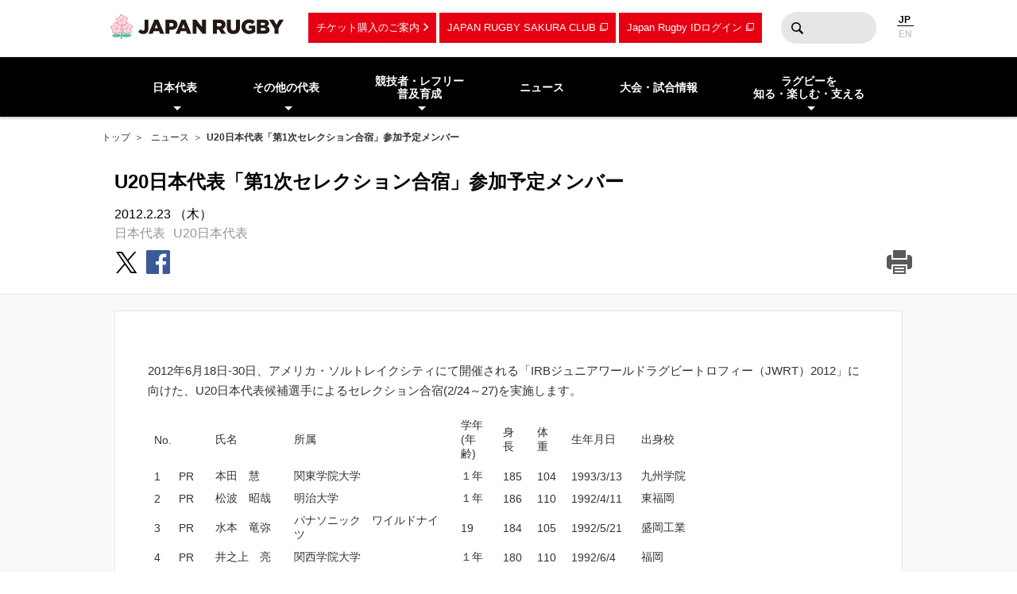

--- FILE ---
content_type: text/html; charset=UTF-8
request_url: https://www.rugby-japan.jp/news/2987
body_size: 10631
content:
<!DOCTYPE html>
<html lang="ja">
<head>
<meta charset="utf-8">
<meta http-equiv="X-UA-Compatible" content="IE=edge">
<title>U20日本代表「第1次セレクション合宿」参加予定メンバー｜日本ラグビーフットボール協会</title>
<meta name="viewport" content="width=device-width, initial-scale=1">
<meta name="description" content="ラグビーを世界一楽しもう！ラグビー日本代表のニュース・試合日程・結果およびイベント情報など最新情報が満載。ラグビーの普及・育成に関する情報やルール・観戦ガイド、デジタルアーカイブなど、ラグビーのあらゆる情報をお届けします。（公財）日本ラグビーフットボール協会の公式サイトです。">
<meta name="keywords" content="U20日本代表「第1次セレクション合宿」参加予定メンバー,ニュース,速報,日本ラグビーフットボール協会,JRFU,ラグビー">
<meta name="author" content="JRFU">
<meta name="copyright" content="Japan Rugby Football Union.">
<meta name="twitter:card" content="summary_large_image" />
<meta name="twitter:site" content="@JRFUMedia" />
<meta property="og:url" content="https://www.rugby-japan.jp/news/2987">
<meta property="og:type" content="article">
<meta property="og:title" content="U20日本代表「第1次セレクション合宿」参加予定メンバー｜日本ラグビーフットボール協会">
<meta property="og:description" content="ラグビーを世界一楽しもう！ラグビー日本代表のニュース・試合日程・結果およびイベント情報など最新情報が満載。ラグビーの普及・育成に関する情報やルール・観戦ガイド、デジタルアーカイブなど、ラグビーのあらゆる情報をお届けします。（公財）日本ラグビーフットボール協会の公式サイトです。">
<meta property="og:image" content="https://rugby-japan.s3.ap-northeast-1.amazonaws.com/image/site_info/145007_1000x525.png">
<meta property="og:locale" content="ja_JP" />
<meta name="google-site-verification" content="0HE66cwEPaZJGKRGbJ4MMAmvMLFa5WeIZSXgFy3dafE" />
<link rel="dns-prefetch" href="https://s3-ap-northeast-1.amazonaws.com">
<link rel="icon" href="https://s3.ap-northeast-1.amazonaws.com/rugby-japan/assets/img/favicon.ico">
<link rel="apple-touch-icon" href="https://s3.ap-northeast-1.amazonaws.com/rugby-japan/assets/img/apple-touch-icon.png" sizes="180x180">
<link rel="stylesheet" href="https://s3.ap-northeast-1.amazonaws.com/rugby-japan/assets/css/main-cdb401f97d334e8b6e6b.css">
<link rel="canonical" href="https://www.rugby-japan.jp/news/2987" />
<link rel="stylesheet" href="https://rugby-japan.s3.ap-northeast-1.amazonaws.com/static-assets/froala-ex-assets/custom-article-style.css">
<!-- Google Tag Manager -->
<script>(function(w,d,s,l,i){w[l]=w[l]||[];w[l].push({'gtm.start':
new Date().getTime(),event:'gtm.js'});var f=d.getElementsByTagName(s)[0],
j=d.createElement(s),dl=l!='dataLayer'?'&l='+l:'';j.async=true;j.src=
'https://www.googletagmanager.com/gtm.js?id='+i+dl;f.parentNode.insertBefore(j,f);
})(window,document,'script','dataLayer','GTM-5D6TC7J');</script>
<!-- End Google Tag Manager -->
</head>
<body><!-- Google Tag Manager (noscript) -->
<noscript><iframe src="https://www.googletagmanager.com/ns.html?id=GTM-5D6TC7J"
height="0" width="0" style="display:none;visibility:hidden"></iframe></noscript>
<!-- End Google Tag Manager (noscript) -->
<nav class="drawer-nav pc-ariahidden" aria-label="グローバルナビゲーション" id="js-drawer-nav">
   <div class="wrap">
    <figure class="site-title">
    <a href="/" class="sitelogo" title="JRFU 公益財団法人日本ラグビーフットボール協会">
    </a>
    </figure>
    <div class="close-button" aria-hidden="true"><i></i></div>
    </div>
    <div class="scroll">
    <div class="sub-nav">
    <ul class="language" role="menu">
        <li role="presentation"><span role="menuitemradio" aria-checked="true">JAPANESE</span></li>
        <li role="presentation"><a href="http://en.rugby-japan.jp/" role="menuitemradio" aria-checked="false">ENGLISH</a></li>
    </ul>
    </div>
    <div class="category-list -primary">
    <ul class="list" role="menu">
        <li role="presentation">
            <em class="subon" role="menuitem" aria-haspopup="true" aria-owns="drawermenu-japan">日本代表</em>
            <ul class="sublist" role="menu" id="drawermenu-japan">
                <li role="presentation"><a href="/japan/" role="menuitem">男子日本代表</a></li>
                <li role="presentation"><a href="/japan-womens/" role="menuitem">女子日本代表</a></li>
                <li role="presentation"><a href="/sevens/" role="menuitem">男子セブンズ日本代表</a></li>
                <li role="presentation"><a href="/sevens-womens/" role="menuitem">女子セブンズ日本代表</a></li>
            </ul>
        </li>
        <li role="presentation">
            <em class="subon" role="menuitem" aria-haspopup="true" aria-owns="drawermenu-others">その他の代表</em>
            <ul class="sublist" role="menu" id="drawermenu-others">
                <li role="presentation"><a href="/junior-japan/" role="menuitem">JAPAN XV</a></li>
                <li role="presentation"><a href="/u23/" role="menuitem">U23</a></li>
                <li role="presentation"><a href="/u20/" role="menuitem">U20</a></li>
                <li role="presentation"><a href="/u18/" role="menuitem">高校</a></li>
                <li role="presentation"><a href="/u17/" role="menuitem">U17</a></li>
                <li role="presentation"><a href="/academy/" role="menuitem">アカデミー</a></li>
            </ul>
        </li>
    </ul>
    </div>
    <div class="category-list -tertiary">
    <ul class="list" role="menu">
        <li role="presentation">
            <em class="subon" role="menuitem" aria-haspopup="true" aria-owns="drawermenu-future">
                競技者・レフリー・普及育成
            </em>
            <ul class="sublist" role="menu" id="drawermenu-future">
                <li role="presentation"><a href="/future/corevalues" role="menuitem">ラグビー憲章（5つのコアバリュー）</a></li>
                <li role="presentation"><a href="https://www.jrfuplayerwelfare.com/" role="menuitem" target="_blank" rel="noopener">安全対策</a></li>
                <li role="presentation"><a href="/RugbyFamilyGuide/mini/" role="menuitem" target="_blank" rel="noopener">小学生</a></li>
                <li role="presentation"><a href="/RugbyFamilyGuide/junior/" role="menuitem" target="_blank" rel="noopener">中学生</a></li>
                <li role="presentation"><a href="/RugbyFamilyGuide/high-school/" role="menuitem" target="_blank" rel="noopener">高校生</a></li>
                <li role="presentation"><a href="/RugbyFamilyGuide/womens/" role="menuitem" target="_blank" rel="noopener">女子</a></li>
                <li role="presentation"><a href="/RugbyFamilyGuide/senior/" role="menuitem" target="_blank" rel="noopener">成年</a></li>
                <li role="presentation"><a href="https://www.tagrugby-japan.jp/" role="menuitem" target="_blank" rel="noopener">タグラグビー</a></li>
                <li role="presentation"><a href="/RugbyFamilyGuide/t1/" role="menuitem" target="_blank" rel="noopener">T1 ラグビー</a></li>
                <li role="presentation"><a href="https://www.jrfucoach.com/" role="menuitem" target="_blank" rel="noopener">コーチ・指導者</a></li>
                <li role="presentation"><a href="/RugbyFamilyGuide/referee/" role="menuitem" target="_blank" rel="noopener">レフリー</a></li>
                <li role="presentation"><a href="https://sites.google.com/league-one.jp/jrfu-agent/" role="menuitem" target="_blank" rel="noopener">代理人</a></li>
                <li role="presentation"><a href="https://www.rugby-japan.jp/RugbyFamilyGuide/rugby-navi/" role="menuitem" target="_blank" rel="noopener">スクール検索（ラグナビ）</a></li>
                <li role="presentation"><a href="https://rugbyfamily.jp/" role="menuitem" target="_blank" rel="noopener">チーム登録</a></li>
                <li role="presentation"><a href="/future/" role="menuitem">更新情報</a></li>
                <li role="presentation"><a href="/future/rule/" role="menuitem">憲章/競技規則/規程・通達</a></li>
                <li role="presentation"><a href="/future/documents/" role="menuitem">申請書一覧</a></li>
            </ul>
        </li>
    </ul>
    </div>
    <div class="category-list -secondary">
    <ul class="list" role="menu">
        <li role="presentation"><a href="/news/" role="menuitem">ニュース</a></li>
        <li role="presentation"><a href="/schedule/" role="menuitem">大会・試合情報</a></li>
    </ul>
    </div>
    <div class="category-list -tertiary">
    <ul class="list" role="menu">
        <li role="presentation"> <em class="subon" role="menuitem" aria-haspopup="true" aria-owns="drawermenu-guide">
                 ラグビーを知る・楽しむ・支える
             </em>
             <ul class="sublist" role="menu" id="drawermenu-guide">
                 <li role="presentation"><a href="https://minnaderugby.jp/" role="menuitem">みんなでラグビー</a></li>
                 <li role="presentation"><a href="/guide/" role="menuitem">ビギナーズガイドトップ</a></li>
                 <li role="presentation"><a href="/guide/rule/" role="menuitem">ルール動画</a></li>
                 <li role="presentation"><a href="/guide/sevens/" role="menuitem">セブンズを知ろう</a></li>
                 <li role="presentation"><a href="/guide/manner/" role="menuitem">観戦ガイド</a></li>
                 <li role="presentation"><a href="/guide/rugby/" role="menuitem">ラグビー基本用語解説</a></li>
                 <li role="presentation"><a href="/calendar/" role="menuitem">ラグビーカレンダー</a></li>
                 <li role="presentation"><a href="/ticket/" role="menuitem">観戦チケットのご案内</a></li>
                 <li role="presentation"><a href="/map/" role="menuitem">会場のご案内</a></li>
                 <li role="presentation"><a href="http://kifu.rugby-japan.or.jp/" target="_blank"  rel="noopener" role="menuitem">寄付する</a></li>
                 <li role="presentation"><a href="https://www.scrumjapanprogram.jp/" target="_blank"  rel="noopener" role="menuitem">スクラム・ジャパン・プログラム</a></li>
                 <li role="presentation"><a href="https://r-med.jp/" target="_blank"  rel="noopener" role="menuitem">重症外傷への最先端医療支援</a></li>
                 <li role="presentation"><a href="https://camp-fire.jp/highlights/jrfu" target="_blank"  rel="noopener" role="menuitem">JAPAN RUGBY CROWDFUNDING</a></li>
             </ul>
         </li>
    </ul>
    </div>
    <div class="category-list -subnav">
        <ul class="list" role="menu">
            <li role="presentation"><a href="/ticket/" role="menuitem">チケットのご案内</a></li>
            <li role="presentation"><a href="https://member.japanrugby-sakuraclub.jp/" target="_blank" rel="noopener" role="menuitem">JAPAN RUGBY SAKURA CLUB</a></li>
            <li role="presentation"><a href="https://japan-rugby-id.jp/home/" target="_blank" rel="noopener" role="menuitem">Japan Rugby IDログイン</a></li>
        </ul>
    </div>
    <div class="category-list -tertiary">
    <ul class="list" role="menu">
        <li role="presentation"><em class="subon" role="menuitem" aria-haspopup="true" aria-owns="drawermenu-jrfu">JRFUについて</em>
            <ul class="sublist" role="menu" id="drawermenu-jrfu">
                <li role="presentation"><a href="/jrfu/" role="menuitem">JRFUについて</a></li>
                <li role="presentation"><a href="/jrfu/media" role="menuitem">メディア・報道の方へ</a></li>
                <li role="presentation"><a href="/jrfu/business" role="menuitem">情報公開</a></li>
                <li role="presentation"><a href="/contact/" role="menuitem">お問い合わせ</a></li>
                <li role="presentation"><a href="/faq/" role="menuitem">よくあるご質問</a></li>
                <li role="presentation"><a href="/news/category/jrfu/" role="menuitem">ニュース</a></li>
                <li role="presentation"><a href="/lp/document/viewer.html?src=JapanRugby_Mid-TermStrategicPlan2025-2028" role="menuitem">中期戦略計画 2025-2028</a></li>
                <li role="presentation"><a href="/sponsor/" role="menuitem">スポンサー</a></li>
                <li role="presentation"><a href="/links/" role="menuitem">協会関連リンク</a></li>
                <li role="presentation"><a href="/support/" role="menuitem">寄付・サポート</a></li>
                <li role="presentation"><a href="/recruit/" role="menuitem">求人・採用 / ボランティアの募集</a></li>
            </ul>
        </li>
        <li role="presentation"><a href="/site_rule/" role="menuitem">サイト利用規約</a></li>
        <li role="presentation"><a href="/site_rule/link/" role="menuitem">リンクについて</a></li>
        <li role="presentation"><a href="/privacypolicy/" role="menuitem">プライバシーポリシー</a></li>
    </ul>
    </div>
    </div>
</nav>
<!-- //toggle --><header>
   <div class="header-container" role="banner">
        <div class="wrap">
        <figure class="site-title">
        <a href="/" class="sitelogo" title="JRFU 公益財団法人日本ラグビーフットボール協会">
        </a>
        </figure>
        <div class="sub-nav">
            <a href="/ticket/" class="link sp-ariahidden">チケット購入のご案内</a>
            <a href="https://member.japanrugby-sakuraclub.jp/" class="outlink sp-ariahidden" target="_blank" rel="noopener">JAPAN RUGBY SAKURA CLUB</a>
            <a href="https://japan-rugby-id.jp/home/" class="outlink sp-ariahidden" target="_blank" rel="noopener">Japan Rugby IDログイン</a>
            <form action="/search/" method="get" class="searchbox sp-ariahidden" role="search">
                <input name="q" type="text" class="words">
                <button type="submit" class="btn">検索</button>
            </form>
            <ul class="language">
                <li><span>JP</span></li>
                <li><a href="http://en.rugby-japan.jp/">EN</a></li>
            </ul>
            <div class="burger-button" id="js-btn-drawer" aria-hidden="true"><i></i></div>
            </div>
        </div>
    </div>
    <nav class="global-nav touch sp-ariahidden" aria-label="グローバルナビゲーション">
    <div class="wrap">
        <div class="category-list">
            <ul class="list" role="menu">
                <li role="presentation">
                    <em class="subon" role="menuitem" aria-haspopup="true" aria-owns="headermenu-japan">日本代表</em>
                    <ul class="sublist" id="headermenu-japan">
                        <li role="presentation"><a href="/japan/" role="menuitem">男子日本代表</a></li>
                        <li role="presentation"><a href="/japan-womens/" role="menuitem">女子日本代表</a></li>
                        <li role="presentation"><a href="/sevens/" role="menuitem">男子セブンズ日本代表</a></li>
                        <li role="presentation"><a href="/sevens-womens/" role="menuitem">女子セブンズ日本代表</a></li>
                    </ul>
                </li>
                <li role="presentation">
                    <em class="subon" role="menuitem" aria-haspopup="true" aria-owns="headermenu-others">その他の代表</em>
                    <ul class="sublist" role="menu" id="headermenu-others">
                        <li role="presentation"><a href="/junior-japan/" role="menuitem">JAPAN XV</a></li>
                        <li role="presentation"><a href="/u23/" role="menuitem">U23</a></li>
                        <li role="presentation"><a href="/u20/" role="menuitem">U20</a></li>
                        <li role="presentation"><a href="/u18/" role="menuitem">高校</a></li>
                        <li role="presentation"><a href="/u17/" role="menuitem">U17</a></li>
                        <li role="presentation"><a href="/academy/" role="menuitem">アカデミー</a></li>
                    </ul>
                </li>
                <li role="presentation">
                    <em class="subon" role="menuitem" aria-haspopup="true" aria-owns="headermenu-future">
                        競技者・レフリー<br>普及育成
                    </em>
                    <ul class="sublist" role="menu" id="headermenu-future">
                        <li role="presentation"><a href="/future/corevalues" role="menuitem">ラグビー憲章<br>（5つのコアバリュー）</a></li>
                        <li role="presentation"><a href="https://www.jrfuplayerwelfare.com/" role="menuitem" target="_blank" rel="noopener">安全対策</a></li>
                        <li role="presentation"><a href="/RugbyFamilyGuide/mini/" role="menuitem" target="_blank" rel="noopener">小学生</a></li>
                        <li role="presentation"><a href="/RugbyFamilyGuide/junior/" role="menuitem" target="_blank" rel="noopener">中学生</a></li>
                        <li role="presentation"><a href="/RugbyFamilyGuide/high-school/" role="menuitem" target="_blank" rel="noopener">高校生</a></li>
                        <li role="presentation"><a href="/RugbyFamilyGuide/womens/" role="menuitem" target="_blank" rel="noopener">女子</a></li>
                        <li role="presentation"><a href="/RugbyFamilyGuide/senior/" role="menuitem" target="_blank" rel="noopener">成年</a></li>
                        <li role="presentation"><a href="https://www.tagrugby-japan.jp/" role="menuitem" target="_blank" rel="noopener">タグラグビー</a></li>
                        <li role="presentation"><a href="/RugbyFamilyGuide/t1/" role="menuitem" target="_blank" rel="noopener">T1 ラグビー</a></li>
                        <li role="presentation"><a href="https://www.jrfucoach.com/" role="menuitem" target="_blank" rel="noopener">コーチ・指導者</a></li>
                        <li role="presentation"><a href="/RugbyFamilyGuide/referee/" role="menuitem" target="_blank" rel="noopener">レフリー</a></li>
                        <li role="presentation"><a href="https://sites.google.com/league-one.jp/jrfu-agent/" role="menuitem" target="_blank" rel="noopener">代理人</a></li>
                        <li role="presentation"><a href="https://www.rugby-japan.jp/RugbyFamilyGuide/rugby-navi/" role="menuitem" target="_blank" rel="noopener">スクール検索（ラグナビ）</a></li>
                        <li role="presentation"><a href="https://rugbyfamily.jp/" role="menuitem" target="_blank" rel="noopener">チーム登録</a></li>
                        <li role="presentation"><a href="/future/" role="menuitem">更新情報</a></li>
                        <li role="presentation"><a href="/future/rule/" role="menuitem">憲章/競技規則/規程・通達</a></li>
                        <li role="presentation"><a href="/future/documents/" role="menuitem">申請書一覧</a></li>
                    </ul>
                </li>
                <li role="presentation"><a href="/news/" role="menuitem">ニュース</a></li>
                            <li role="presentation"><a href="/schedule/" role="menuitem">大会・試合情報</a></li>
                            <li role="presentation" class="">
                <em class="subon" role="menuitem" aria-haspopup="true" aria-owns="headermenu-guide">
                    ラグビーを<br>知る・楽しむ・支える
                </em>
                <ul class="sublist" role="menu" id="headermenu-guide">
                    <li role="presentation"><a href="https://minnaderugby.jp/" role="menuitem">みんなでラグビー</a></li>
                    <li role="presentation"><a href="/guide/" role="menuitem">ビギナーズガイドトップ</a></li>
                    <li role="presentation"><a href="/guide/rule/" role="menuitem">ルール動画</a></li>
                    <li role="presentation"><a href="/guide/sevens/" role="menuitem">セブンズを知ろう</a></li>
                    <li role="presentation"><a href="/guide/manner/" role="menuitem">観戦ガイド</a></li>
                    <li role="presentation"><a href="/guide/rugby/" role="menuitem">ラグビー基本用語解説</a></li>
                    <li role="presentation"><a href="/calendar/" role="menuitem">ラグビーカレンダー</a></li>
                    <li role="presentation"><a href="/ticket/" role="menuitem">観戦チケットのご案内</a></li>
                    <li role="presentation"><a href="/map/" role="menuitem">会場のご案内</a></li>
                    <li role="presentation"><a href="http://kifu.rugby-japan.or.jp/" target="_blank"  rel="noopener" role="menuitem">寄付する</a></li>
                    <li role="presentation"><a href="https://www.scrumjapanprogram.jp/" target="_blank"  rel="noopener" role="menuitem">スクラム・ジャパン・プログラム</a></li>
                    <li role="presentation"><a href="https://r-med.jp/" target="_blank"  rel="noopener" role="menuitem">重症外傷への最先端医療支援</a></li>
                    <li role="presentation"><a href="https://camp-fire.jp/highlights/jrfu" target="_blank"  rel="noopener" role="menuitem">JAPAN RUGBY CROWDFUNDING</a></li>
                </ul>

            </li>
        </ul>
        </div>
    </div>
</nav></header>
<div class="headline-container -article">
    <div class="breadcrumb-nav">
<div class="wrap">
<a href="/">トップ</a>
<a href="/news/">ニュース</a><strong>U20日本代表「第1次セレクション合宿」参加予定メンバー</strong></div>
</div>
    <div class="wrap">
        <h1 class="page-title">U20日本代表「第1次セレクション合宿」参加予定メンバー</h1>
        <div class="page-info">
            <div class="date">2012.2.23 （木） </div>
            <div class="tag">
                <a href="/news/category/national">日本代表</a><a href="/news/tag/u20">U20日本代表</a>            </div>
            <div class="share">
<a href="https://twitter.com/intent/tweet?url=https://www.rugby-japan.jp/news/2987&text=U20%E6%97%A5%E6%9C%AC%E4%BB%A3%E8%A1%A8%E3%80%8C%E7%AC%AC1%E6%AC%A1%E3%82%BB%E3%83%AC%E3%82%AF%E3%82%B7%E3%83%A7%E3%83%B3%E5%90%88%E5%AE%BF%E3%80%8D%E5%8F%82%E5%8A%A0%E4%BA%88%E5%AE%9A%E3%83%A1%E3%83%B3%E3%83%90%E3%83%BC" class="tw" target="_blank" rel="noopener"><i>twitter</i></a>
<a href="https://www.facebook.com/sharer/sharer.php?u=https://www.rugby-japan.jp/news/2987" class="fb" target="_blank" rel="noopener"><i>facebook</i></a>
<a href="http://line.me/R/msg/text/?https://www.rugby-japan.jp/news/2987" class="ln"><i>LINE</i></a>
</div>
            <div class="print">
                <a href="#" onclick="javascript:window.print();return false" class="print"><i>print</i></a>
            </div>
        </div>
    </div>
</div>
<main class="main-contents">
    <div class="wrap">
        <div class="l-full article-container">
        <div class="primary">
         <div class="wrap">
           <article class="articleBody"><div class="article_body cms_content www"><div class="inner"><div class="table_wrap"><table class="cms_block top">
<tr>
<td class="cms_block left">
<p>2012年6月18日-30日、アメリカ・ソルトレイクシティにて開催される「IRBジュニアワールドラグビートロフィー（JWRT）2012」に向けた、U20日本代表候補選手によるセレクション合宿(2/24～27)を実施します。</p>
<div class="table_wrap"><table border="0" class="schedule_tbl">
<tr class="schedule_tbl_index">
<td colspan="2">No.</td>
<td>氏名</td>
<td>所属</td>
<td>学年 <br />
			(年齢)</td>
<td>身長</td>
<td>体重</td>
<td>生年月日</td>
<td>出身校</td>
</tr>
<tr>
<td>1</td>
<td>PR</td>
<td>本田　慧</td>
<td>関東学院大学</td>
<td>１年</td>
<td>185</td>
<td>104</td>
<td>1993/3/13</td>
<td>九州学院</td>
</tr>
<tr>
<td>2</td>
<td>PR</td>
<td>松波　昭哉</td>
<td>明治大学</td>
<td>１年</td>
<td>186</td>
<td>110</td>
<td>1992/4/11</td>
<td>東福岡</td>
</tr>
<tr>
<td>3</td>
<td>PR</td>
<td>水本　竜弥</td>
<td>パナソニック　ワイルドナイツ</td>
<td>19</td>
<td>184</td>
<td>105</td>
<td>1992/5/21</td>
<td>盛岡工業</td>
</tr>
<tr>
<td>4</td>
<td>PR</td>
<td>井之上　亮</td>
<td>関西学院大学</td>
<td>１年</td>
<td>180</td>
<td>110</td>
<td>1992/6/4</td>
<td>福岡</td>
</tr>
<tr>
<td>5</td>
<td>PR</td>
<td>川本　弘海</td>
<td>青山学院大学</td>
<td>１年</td>
<td>181</td>
<td>115</td>
<td>1992/6/5</td>
<td>常翔学園</td>
</tr>
<tr>
<td>6</td>
<td>PR</td>
<td>鎌田　誠一</td>
<td>東海大学</td>
<td>１年</td>
<td>181</td>
<td>112</td>
<td>1992/6/30</td>
<td>青森工業</td>
</tr>
<tr>
<td>7</td>
<td>PR</td>
<td>平塚　真介</td>
<td>青山学院大学</td>
<td>１年</td>
<td>183</td>
<td>135</td>
<td>1992/7/8</td>
<td>常総学院</td>
</tr>
<tr>
<td>8</td>
<td>PR</td>
<td>西村　颯平</td>
<td>立命館大学</td>
<td>１年</td>
<td>178</td>
<td>110</td>
<td>1992/8/20</td>
<td>伏見工業</td>
</tr>
<tr>
<td>9</td>
<td>PR</td>
<td>北川　賢吾</td>
<td>同志社大学</td>
<td>１年</td>
<td>178</td>
<td>110</td>
<td>1992/8/27</td>
<td>東福岡</td>
</tr>
<tr>
<td>10</td>
<td>PR</td>
<td>在原　健太</td>
<td>青山学院大学</td>
<td>１年</td>
<td>185</td>
<td>100</td>
<td>1992/9/2</td>
<td>東京</td>
</tr>
<tr>
<td>11</td>
<td>HO</td>
<td>勝木　来幸</td>
<td>明治大学</td>
<td>１年</td>
<td>174</td>
<td>104</td>
<td>1992/6/12</td>
<td>常翔学園</td>
</tr>
<tr>
<td>12</td>
<td>HO</td>
<td>北出　卓也</td>
<td>東海大学</td>
<td>１年</td>
<td>180</td>
<td>95</td>
<td>1992/9/14</td>
<td>東海大仰星</td>
</tr>
<tr>
<td>13</td>
<td>HO</td>
<td>林　隼司</td>
<td>青山学院大学</td>
<td>１年</td>
<td>175</td>
<td>98</td>
<td>1992/9/25</td>
<td>東福岡</td>
</tr>
<tr>
<td>14</td>
<td>HO</td>
<td>牛原　寛章</td>
<td>明治大学</td>
<td>１年</td>
<td>172</td>
<td>100</td>
<td>1993/1/17</td>
<td>佐賀工業</td>
</tr>
<tr>
<td>15</td>
<td>LO</td>
<td>青木　祐樹</td>
<td>日本体育大学</td>
<td>2年</td>
<td>188</td>
<td>88</td>
<td>1992/2/23</td>
<td>東洋大牛久</td>
</tr>
<tr>
<td>16</td>
<td>LO</td>
<td>徳永　祥尭</td>
<td>関西学院大学</td>
<td>１年</td>
<td>185</td>
<td>90</td>
<td>1992/4/10</td>
<td>関西学院</td>
</tr>
<tr>
<td>17</td>
<td>LO</td>
<td>大椙　慎也</td>
<td>明治大学</td>
<td>１年</td>
<td>187</td>
<td>92</td>
<td>1992/9/21</td>
<td>久我山</td>
</tr>
<tr>
<td>18</td>
<td>LO</td>
<td>寺田　大樹</td>
<td>明治大学</td>
<td>１年</td>
<td>194</td>
<td>92</td>
<td>1993/1/7</td>
<td>秋田工業</td>
</tr>
<tr>
<td>19</td>
<td>FL</td>
<td>坂本　駿</td>
<td>東海大学</td>
<td>２年</td>
<td>185</td>
<td>110</td>
<td>1992/2/16</td>
<td>青森北</td>
</tr>
<tr>
<td>20</td>
<td>FL</td>
<td>石橋　拓也</td>
<td>慶應義塾大学</td>
<td>１年</td>
<td>180</td>
<td>78</td>
<td>1992/8/19</td>
<td>小倉</td>
</tr>
<tr>
<td>21</td>
<td>FL</td>
<td>井坂　健人</td>
<td>中央大学</td>
<td>１年</td>
<td>180</td>
<td>92</td>
<td>1992/9/10</td>
<td>清真学園</td>
</tr>
<tr>
<td>22</td>
<td>FL</td>
<td>清水　新也</td>
<td>早稲田大学</td>
<td>１年</td>
<td>177</td>
<td>86</td>
<td>1992/11/19</td>
<td>仙台育英</td>
</tr>
<tr>
<td>23</td>
<td>FL</td>
<td>西内　勇人</td>
<td>法政大学</td>
<td>１年</td>
<td>180</td>
<td>90</td>
<td>1993/3/30</td>
<td>東福岡</td>
</tr>
<tr>
<td>24</td>
<td>NO8</td>
<td>小池　一宏</td>
<td>法政大学</td>
<td>１年</td>
<td>172</td>
<td>85</td>
<td>1992/6/10</td>
<td>明和県央</td>
</tr>
<tr>
<td>25</td>
<td>NO8</td>
<td>杉永　亮太</td>
<td>帝京大学</td>
<td>１年</td>
<td>183</td>
<td>86</td>
<td>1992/6/29</td>
<td>長崎南山</td>
</tr>
<tr>
<td>26</td>
<td>NO8</td>
<td>大峯　功三</td>
<td>早稲田大学</td>
<td>１年</td>
<td>182</td>
<td>85</td>
<td>1992/10/3</td>
<td>東筑</td>
</tr>
<tr>
<td>27</td>
<td>SH</td>
<td>中尾　康太郎</td>
<td>早稲田大学</td>
<td>１年</td>
<td>177</td>
<td>77</td>
<td>1992/5/28</td>
<td>福岡</td>
</tr>
<tr>
<td>28</td>
<td>SH</td>
<td>村島　亮平</td>
<td>明治大学</td>
<td>１年</td>
<td>165</td>
<td>66</td>
<td>1992/6/25</td>
<td>常翔啓光</td>
</tr>
<tr>
<td>29</td>
<td>SH</td>
<td>流　大</td>
<td>帝京大学</td>
<td>１年</td>
<td>165</td>
<td>69</td>
<td>1992/9/4</td>
<td>荒尾</td>
</tr>
<tr>
<td>30</td>
<td>SH</td>
<td>平野　航輝</td>
<td>早稲田大学</td>
<td>１年</td>
<td>168</td>
<td>66</td>
<td>1992/12/11</td>
<td>長崎南山</td>
</tr>
<tr>
<td>31</td>
<td>SO</td>
<td>長石倉 　豪</td>
<td>明治大学</td>
<td>１年</td>
<td>175</td>
<td>73</td>
<td>1992/5/10</td>
<td>報徳学園</td>
</tr>
<tr>
<td>32</td>
<td>SO</td>
<td>小倉　順平</td>
<td>早稲田大学</td>
<td>１年</td>
<td>172</td>
<td>72</td>
<td>1992/7/11</td>
<td>桐蔭学園</td>
</tr>
<tr>
<td>33</td>
<td>SO</td>
<td>朴　成基</td>
<td>帝京大学</td>
<td>１年</td>
<td>178</td>
<td>84</td>
<td>1993/2/25</td>
<td>大阪朝鮮</td>
</tr>
<tr>
<td>34</td>
<td>WTB</td>
<td>服部　祐一郎</td>
<td>慶應義塾大学</td>
<td>１年</td>
<td>180</td>
<td>82</td>
<td>1992/4/4</td>
<td>国学院</td>
</tr>
<tr>
<td>35</td>
<td>WTB</td>
<td>木崎　翼</td>
<td>帝京大学</td>
<td>１年</td>
<td>176</td>
<td>76</td>
<td>1992/5/6</td>
<td>伏見工業</td>
</tr>
<tr>
<td>36</td>
<td>WTB</td>
<td>小原　政佑</td>
<td>東海大学</td>
<td>１年</td>
<td>183</td>
<td>88</td>
<td>1992/8/28</td>
<td>東海大仰星</td>
</tr>
<tr>
<td>37</td>
<td>WTB</td>
<td>半井　優太</td>
<td>法政大学</td>
<td>１年</td>
<td>177</td>
<td>72</td>
<td>1993/3/4</td>
<td>伏見工業</td>
</tr>
<tr>
<td>38</td>
<td>CTB</td>
<td>小林　正旗</td>
<td>関西大学</td>
<td>１年</td>
<td>176</td>
<td>83</td>
<td>1992/7/18</td>
<td>伏見工業</td>
</tr>
<tr>
<td>39</td>
<td>CTB</td>
<td>川原　健太朗</td>
<td>慶應義塾大学</td>
<td>１年</td>
<td>182</td>
<td>87</td>
<td>1992/9/23</td>
<td>小倉</td>
</tr>
<tr>
<td>40</td>
<td>CTB</td>
<td>藤井　宏樹</td>
<td>関東学院大学</td>
<td>１年</td>
<td>179</td>
<td>78</td>
<td>1992/10/30</td>
<td>常翔啓光学園</td>
</tr>
<tr>
<td>41</td>
<td>CTB</td>
<td>木上　鴻佑</td>
<td>中央大学</td>
<td>１年</td>
<td>175</td>
<td>74</td>
<td>1993/1/25</td>
<td>伏見工業</td>
</tr>
<tr>
<td>42</td>
<td>CTB</td>
<td>金　　勇輝</td>
<td>法政大学</td>
<td>１年</td>
<td>174</td>
<td>77</td>
<td>1993/3/29</td>
<td>大阪朝鮮</td>
</tr>
<tr>
<td>43</td>
<td>FB</td>
<td>村井　佑太朗</td>
<td>明治大学</td>
<td>１年</td>
<td>175</td>
<td>74</td>
<td>1992/6/12</td>
<td>秋田工業</td>
</tr>
<tr>
<td>44</td>
<td>FB</td>
<td>井波　健太郎</td>
<td>東海大学</td>
<td>１年</td>
<td>181</td>
<td>89</td>
<td>1993/1/21</td>
<td>東海大仰星</td>
</tr>
</table></div>
<h6><a name="120226" id="120226"></a><br />
            参加メンバー変更（2月26日、発表）</h6>
<p><span class="tx_red">離脱</span><br />
            CTB　　川原　健太朗　　慶應義塾大学　　理由：体調不良のため<br />
※26日から不参加<br />
            　　　<span class="tx_red">▼</span><br />
  <span class="tx_red">追加メンバー</span><br />
	<strong><br />
  WTB　浦野龍基　(うらのたつき)　慶應義塾大学　１年　172cm　74kg　　慶應志木高校出身<br />
※26日より参加 </strong></p>
<p>●スタッフ</p>
<div class="table_wrap"><table class="schedule_tbl">
<tr class="schedule_tbl_index">
<td>役職</td>
<td>氏名</td>
<td>所属</td>
</tr>
<tr>
<td>監督</td>
<td>中竹　竜二</td>
<td>日本ラグビーフットボール協会</td>
</tr>
<tr>
<td>アシスタント兼ストラテジーコーチ</td>
<td>中瀬　真広</td>
<td>東京ガス</td>
</tr>
<tr>
<td>リソースコーチ</td>
<td>原　一郎</td>
<td>立正大学</td>
</tr>
<tr>
<td>リソースコーチ</td>
<td>有水　剛志</td>
<td>コーチ・エィ</td>
</tr>
<tr>
<td>リソースコーチ</td>
<td>松尾　勝博</td>
<td>日本ラグビーフットボール協会</td>
</tr>
<tr>
<td>スポットコーチ</td>
<td>遠藤　哲</td>
<td>リコー</td>
</tr>
<tr>
<td>スポットコーチ</td>
<td>嶋崎　達也</td>
<td>筑波大学</td>
</tr>
<tr>
<td>スポットコーチ</td>
<td>栗原　徹</td>
<td>NTTコミュニケーションズシャイニングアークス</td>
</tr>
<tr>
<td>ドクター</td>
<td>五反田清和</td>
<td>済生会福岡総合病院</td>
</tr>
<tr>
<td>Ｓ＆Ｃコーチ</td>
<td>下農　裕久</td>
<td>日本ラグビー協会</td>
</tr>
<tr>
<td>トレーナー</td>
<td>藤原　和朗</td>
<td>有限会社トライ・ワークス</td>
</tr>
<tr>
<td>サポートトレーナー</td>
<td>鈴木　智</td>
<td>自由が丘整形外科</td>
</tr>
<tr>
<td>アナリスト</td>
<td>井上　祥成</td>
<td>早稲田大学</td>
</tr>
<tr>
<td>アナリスト兼サポートスタッフ</td>
<td>村上　大記</td>
<td>筑波大学</td>
</tr>
<tr>
<td>アナリスト兼サポートスタッフ</td>
<td>加藤　修平</td>
<td>立教大学</td>
</tr>
<tr>
<td>総務</td>
<td>飯島　康弘</td>
<td>日本ラグビーフットボール協会</td>
</tr>
</table></div>
</td>
</tr>
</table></div>
</div></div></article>
        </div>
    </div>
    </div>
    <div class="l-full article-container _noPrint">
<div class="primary">
<div class="wrap">
<h3 class="hb3">関連ニュース</h3>
    <div class="news-list">
        <ul class="list -small">
        <li>
<a href="/news/53713">
<div class="text">
<div class="title">U20日本代表候補メンバーおよび今後の活動スケジュールのお知らせ</div>
<div class="date">2026.1.20 （火） </div>
<div class="tag">
<span>U20日本代表</span></div>
</div>
<figure class="thumb" ><img
        class="lazyload"
        src="[data-uri]"
        data-src="https://rugby-japan.s3.ap-northeast-1.amazonaws.com/image/common_image/145068_500x500.jpg"
        alt="U20日本代表候補メンバーおよび今後の活動スケジュールのお知らせ"
    ></figure></a>
</li>
<li>
<a href="/news/53709">
<div class="text">
<div class="title">U20日本代表　「ワールドラグビー　ジュニアワールドチャンピオンシップ」開催およびプール組分け・試合スケジュール決定のお知らせ</div>
<div class="date">2026.1.15 （木） </div>
<div class="tag">
<span>U20日本代表</span></div>
</div>
<figure class="thumb" ><img
        class="lazyload"
        src="[data-uri]"
        data-src="https://rugby-japan.s3.ap-northeast-1.amazonaws.com/image/common_image/145068_500x500.jpg"
        alt="U20日本代表　「ワールドラグビー　ジュニアワールドチャンピオンシップ」開催およびプール組分け・試合スケジュール決定のお知らせ"
    ></figure></a>
</li>
<li>
<a href="/news/53664">
<div class="text">
<div class="title">（12/10更新）レポート：U20日本代表候補　関東トライアル合宿</div>
<div class="date">2025.12.10 （水） </div>
<div class="tag">
<span>U20日本代表</span></div>
</div>
<figure class="thumb" ><img
        class="lazyload"
        src="[data-uri]"
        data-src="https://rugby-japan.s3.ap-northeast-1.amazonaws.com/image/article/220796_500x375.jpg"
        alt="（12/10更新）レポート：U20日本代表候補　関東トライアル合宿"
    ></figure></a>
</li>
<li>
<a href="/news/53639">
<div class="text">
<div class="title">（12/7更新）U20日本代表候補　関東トライアル合宿参加メンバーのお知らせ</div>
<div class="date">2025.12.07 （日） </div>
<div class="tag">
<span>U20日本代表</span></div>
</div>
<figure class="thumb" ><img
        class="lazyload"
        src="[data-uri]"
        data-src="https://rugby-japan.s3.ap-northeast-1.amazonaws.com/image/common_image/145068_500x500.jpg"
        alt="（12/7更新）U20日本代表候補　関東トライアル合宿参加メンバーのお知らせ"
    ></figure></a>
</li>
<li>
<a href="/news/53651">
<div class="text">
<div class="title">レポート：U20日本代表候補　関西トライアル合宿</div>
<div class="date">2025.12.01 （月） </div>
<div class="tag">
<span>U20日本代表</span></div>
</div>
<figure class="thumb" ><img
        class="lazyload"
        src="[data-uri]"
        data-src="https://rugby-japan.s3.ap-northeast-1.amazonaws.com/image/article/220138_500x375.jpg"
        alt="レポート：U20日本代表候補　関西トライアル合宿"
    ></figure></a>
</li>
        </ul>
    </div>
</div>
</div>
</div>
    </div>
</main>
<script src="https://cdn.embedly.com/widgets/platform.js" charset="UTF-8"></script>
<footer>
    <div class="banner-nav">
        <ul class="wrap">
            <li><a href="/ticket/" class="ticket" title="チケット購入のご案内"></a></li>
            <li><a href="https://jrfu-service.jp/" target="_blank" rel="noopener" class="memberclub" title="JRFUサービスステーション"></a></li>
        </ul>
    </div>
    <nav class="global-nav" aria-label="フッターグローバルナビゲーション">
   <div class="wrap">
        <div class="category-list -primary">
        <ul class="list">
            <li><a href="/japan/">15人制男子日本代表</a></li>
            <li><a href="/sevens/">男子セブンズ日本代表</a></li>
            <li><a href="/sevens-womens/">女子セブンズ日本代表</a></li>
            <li><a href="/japan-womens/">15人制女子日本代表</a></li>
            <li><a href="/junior-japan/">JAPAN XV</a></li>
            <li><a href="/u23/">U23</a></li>
            <li><a href="/u20/">U20</a></li>
            <li><a href="/u18/">高校</a></li>
            <li><a href="/u17/">U17</a></li>
            <li><a href="/academy/">アカデミー</a></li>
        </ul>
        </div>
        <div class="category-list -secondary">
        <ul class="list">
            <li><a href="/news/">ニュース</a></li>
            <li><a href="/schedule/">大会・試合情報</a></li>
            <li><a href="/guide/">ラグビーを知る・楽しむ・支える</a></li>
            <li><a href="/rwc2019/documents/analysis_report_200624">ラグビーワールドカップ2019™日本大会レポート</a></li>
            <li><a href="/jrfu/document/annual_report">JAPAN RUGBY アニュアルレポート</a></li>
        </ul>
        </div>
    </div>
</nav>
    <div class="symbol-container">
        <ul class="wrap">
            <li>
                <a href="https://adeac.jp/jrfu/top/" target="_blank" rel="noopener" class="imageblock" aria-hidden="true">
                    <img class="lazyloaded" src="https://s3.ap-northeast-1.amazonaws.com/rugby-japan/assets/img/museum.png" data-src="https://s3.ap-northeast-1.amazonaws.com/rugby-japan/assets/img/museum.png" alt="日本ラグビーデジタルミュージアム" />
                </a>
                <div class="textblock"><strong>日本ラグビーデジタルミュージアム</strong><br>
                日本ラグビーの知財庫
                </div>
            </li>
            <li>
                <a href="/lp/document/viewer.html?src=JapanRugby_Mid-TermStrategicPlan2025-2028" class="imageblock" aria-hidden="true">
                    <img class="lazyloaded" src="https://s3.ap-northeast-1.amazonaws.com/rugby-japan/assets/img/JapanRugby_Mid-TermStrategicPlan2025-2028_banner.png" data-src="https://s3.ap-northeast-1.amazonaws.com/rugby-japan/assets/img/JapanRugby_Mid-TermStrategicPlan2025-2028_banner.png" alt="中期戦略計画" />
                </a>
                <div class="textblock">
                    <strong>中期戦略計画 2025-2028</strong>
                </div>
            </li>
            <li>
               <a href="/future/corevalues" class="imageblock" aria-hidden="true">
                   <img class="lazyloaded" src="https://s3.ap-northeast-1.amazonaws.com/rugby-japan/assets/img/corevalue.png" data-src="https://s3.ap-northeast-1.amazonaws.com/rugby-japan/assets/img/corevalue.png" alt="ラグビー憲章" />
                </a>
                <div class="textblock"><strong>ラグビー憲章</strong><br>
                    ラグビーの5つのコアバリュー
                </div>
            </li>
        </ul>
    </div>
    <nav class="others-nav" aria-label="JRFU協会関係リンク">
        <div class="wrap">
            <div class="union-link">
                <div class="list">
                      <div class="category">JRFUについて</div>
                      <ul>
                          <li><a href="/jrfu/">JRFUについて</a></li>
                          <li><a href="/jrfu/business">情報公開</a></li>
                          <li><a href="/links/">協会関連リンク</a></li>
                          <li><a href="/sponsor/">スポンサー</a></li>
                          <li><a href="/support/">寄付・サポート</a></li>
                          <li><a href="https://jrfu-service.jp/" target="_blank" rel="noopener">公式出版物のご案内</a></li>
                          <li><a href="/jrfu/media">メディア・報道の方へ</a></li>
                          <li><a href="https://japan-rugby-mktg.com/merchandising.html" target="_blank" rel="noopener">商品化お問い合わせ窓口</a></li>
                          <li><a href="/recruit/">求人・採用 / ボランティアの募集</a></li>
                      </ul>
                  </div>
                <div class="list">
                    <div class="category">SNS公式アカウント</div>
<ul>
<li class="fb">
        <a href="https://www.facebook.com/Rugby.JRFU" target="_blank" rel="noopener">facebook(JRFU)</a>
    </li><li class="fb">
        <a href="https://www.facebook.com/Rugby.Japan" target="_blank" rel="noopener">facebook(日本代表)</a>
    </li><li class="fb">
        <a href="https://www.facebook.com/ImpactBeyond2019/" target="_blank" rel="noopener">facebook(Impact Beyond 2019)</a>
    </li><li class="tw">
        <a href="https://twitter.com/jrfumedia" target="_blank" rel="noopener">X(JRFU)</a>
    </li><li class="tw">
        <a href="https://twitter.com/jrfurugby" target="_blank" rel="noopener">X(JRFU) English</a>
    </li><li class="tw">
        <a href="https://x.com/JapanRugbyMinna" target="_blank" rel="noopener">X(みんなでラグビー)</a>
    </li><li class="yt">
        <a href="https://www.youtube.com/user/jrfuofficial" target="_blank" rel="noopener">Youtube(JRFU)</a>
    </li><li class="yt">
        <a href="https://www.youtube.com/@JapanRugby_minna" target="_blank" rel="noopener">Youtube(みんなでラグビーTV)</a>
    </li><li class="ins">
        <a href="https://www.instagram.com/japanrugby_jrfu/" target="_blank" rel="noopener">Instagram(JRFU)</a>
    </li><li class="ins">
        <a href="https://www.instagram.com/braveblossoms/" target="_blank" rel="noopener">Instagram(男子日本代表)</a>
    </li><li class="ins">
        <a href="https://www.instagram.com/japanrugby__minna/" target="_blank" rel="noopener">Instagram(みんなでラグビー)</a>
    </li><li class="">
        <a href="https://www.linkedin.com/company/japan-rugby-football-union/" target="_blank" rel="noopener">LinkedIn</a>
    </li></ul>
                </div>
            </div>
            <div class="banner-link">
<ul class="normal"><li>
    <a href="/faq" target="_blank" rel="noopener">
    <img class="lazyload" data-src="https://rugby-japan.s3.ap-northeast-1.amazonaws.com/image/sponsor/145069_482x118.png" alt="よくある質問">
    </a>
</li>
    <li>
    <a href="/contact" target="_blank" rel="noopener">
    <img class="lazyload" data-src="https://rugby-japan.s3.ap-northeast-1.amazonaws.com/image/sponsor/145070_482x118.png" alt="問い合わせページ">
    </a>
</li>
    <li>
    <a href="https://rugbyfamily.jp/" target="_blank" rel="noopener">
    <img class="lazyload" data-src="https://rugby-japan.s3.ap-northeast-1.amazonaws.com/image/sponsor/198763_482x116.png" alt="RUGBYFAMILYJP">
    </a>
</li>
    <li>
    <a href="/support_center/" target="_blank" rel="noopener">
    <img class="lazyload" data-src="https://rugby-japan.s3.ap-northeast-1.amazonaws.com/image/sponsor/165314_482x116.png" alt="インテグリティ相談窓口">
    </a>
</li>
    <li>
    <a href="http://kifu.rugby-japan.or.jp/" target="_blank" rel="noopener">
    <img class="lazyload" data-src="https://rugby-japan.s3.ap-northeast-1.amazonaws.com/image/sponsor/177524_482x116.png" alt="JRFU基金">
    </a>
</li>
    <li>
    <a href="https://www.scrumjapanprogram.jp/" target="_blank" rel="noopener">
    <img class="lazyload" data-src="https://rugby-japan.s3.ap-northeast-1.amazonaws.com/image/sponsor/144160_241x58.png" alt="スクラム・ジャパン・プログラム">
    </a>
</li>
    <li>
    <a href="https://r-med.jp/" target="_blank" rel="noopener">
    <img class="lazyload" data-src="https://rugby-japan.s3.ap-northeast-1.amazonaws.com/image/sponsor/222797_600x144.png" alt="ラグビー重症外傷への 最先端医療推進支援基金">
    </a>
</li>
    </ul><ul class="mini"><li>
    <a href="http://www.toto-dream.com/" target="_blank" rel="noopener">
    <img class="lazyload" data-src="https://rugby-japan.s3.ap-northeast-1.amazonaws.com/image/sponsor/164497_135x62.jpg" alt="toto公式サイト">
    </a>
</li>
    <li>
    <a href="https://www.joc.or.jp/donation/" target="_blank" rel="noopener">
    <img class="lazyload" data-src="https://rugby-japan.s3.ap-northeast-1.amazonaws.com/image/sponsor/126222_135x46.png" alt="JOCオリンピック選手強化寄付プログラム">
    </a>
</li>
    <li>
    <a href="https://jichitai-oneteam.com/" target="_blank" rel="noopener">
    <img class="lazyload" data-src="https://rugby-japan.s3.ap-northeast-1.amazonaws.com/image/sponsor/209525_137x46.jpg" alt="自治体ワンチーム">
    </a>
</li>
    <li>
    <a href="https://www.realchampion.jp/" target="_blank" rel="noopener">
    <img class="lazyload" data-src="https://rugby-japan.s3.ap-northeast-1.amazonaws.com/image/sponsor/156088_500x167.jpg" alt="クリーンスポーツ・アスリートサイト">
    </a>
</li>
    <li>
    <a href="https://www.report-doping.jpnsport.go.jp/" target="_blank" rel="noopener">
    <img class="lazyload" data-src="https://rugby-japan.s3.ap-northeast-1.amazonaws.com/image/sponsor/145621_241x87.png" alt="JSC通報窓口(2021/6月追加)">
    </a>
</li>
    <li>
    <a href="https://www.japan-sports.or.jp/spohara/" target="_blank" rel="noopener">
    <img class="lazyload" data-src="https://rugby-japan.s3.ap-northeast-1.amazonaws.com/image/sponsor/164132_241x87.png" alt="Noスポハラ（2023/4月追加）">
    </a>
</li>
    </ul></div>
        </div>
    </nav>
    <div class="sponsors">
<ul>
<li>
    <h2>日本代表トップパートナー</h2>
    <ul>
                    <li>
                <a href="http://www.taisho.co.jp/" target="_blank" rel="noopener">
                    <img class="lazyload" data-src="https://rugby-japan.s3.ap-northeast-1.amazonaws.com/image/sponsor/147940_143x50.png" alt="大正製薬">
                </a>
            </li>
            </ul>
</li>
    <li>
    <h2>男子日本代表オフィシャルパートナー</h2>
    <ul>
                    <li>
                <a href="https://www.global.toshiba/jp/top.html" target="_blank" rel="noopener">
                    <img class="lazyload" data-src="https://rugby-japan.s3.ap-northeast-1.amazonaws.com/image/sponsor/143100_143x50.png" alt="東芝">
                </a>
            </li>
                    <li>
                <a href="http://www.smbc.co.jp/" target="_blank" rel="noopener">
                    <img class="lazyload" data-src="https://rugby-japan.s3.ap-northeast-1.amazonaws.com/image/sponsor/147941_143x50.png" alt="SMBC">
                </a>
            </li>
                    <li>
                <a href="http://www.secom.co.jp/" target="_blank" rel="noopener">
                    <img class="lazyload" data-src="https://rugby-japan.s3.ap-northeast-1.amazonaws.com/image/sponsor/126248_143x50.png" alt="セコム">
                </a>
            </li>
                    <li>
                <a href="http://www.goldwin.co.jp/canterbury/" target="_blank" rel="noopener">
                    <img class="lazyload" data-src="https://rugby-japan.s3.ap-northeast-1.amazonaws.com/image/sponsor/174252_143x50.png" alt="カンタベリー（2024/4/1 新ロゴ変更）">
                </a>
            </li>
            </ul>
</li>
    <li>
    <h2>女子日本代表オフィシャルパートナー</h2>
    <ul>
                    <li>
                <a href="https://www.taiyo-seimei.co.jp/" target="_blank" rel="noopener">
                    <img class="lazyload" data-src="https://rugby-japan.s3.ap-northeast-1.amazonaws.com/image/sponsor/126251_143x50.png" alt="太陽生命">
                </a>
            </li>
                    <li>
                <a href="http://www.smbc.co.jp/" target="_blank" rel="noopener">
                    <img class="lazyload" data-src="https://rugby-japan.s3.ap-northeast-1.amazonaws.com/image/sponsor/174254_143x50.png" alt="SMBC（2024/4/1追加）">
                </a>
            </li>
                    <li>
                <a href="http://www.secom.co.jp/" target="_blank" rel="noopener">
                    <img class="lazyload" data-src="https://rugby-japan.s3.ap-northeast-1.amazonaws.com/image/sponsor/126252_143x50.png" alt="セコム">
                </a>
            </li>
                    <li>
                <a href="http://www.goldwin.co.jp/canterbury/" target="_blank" rel="noopener">
                    <img class="lazyload" data-src="https://rugby-japan.s3.ap-northeast-1.amazonaws.com/image/sponsor/174253_143x50.png" alt="カンタベリー（2024/4/1 新ロゴ変更）">
                </a>
            </li>
            </ul>
</li>
    <li>
    <h2>男子日本代表オフィシャルスポンサー</h2>
    <ul>
                    <li>
                <a href="https://www.mec.co.jp/" target="_blank" rel="noopener">
                    <img class="lazyload" data-src="https://rugby-japan.s3.ap-northeast-1.amazonaws.com/image/sponsor/147945_143x50.png" alt="三菱地所">
                </a>
            </li>
                    <li>
                <a href="https://hitocom.co.jp/" target="_blank" rel="noopener">
                    <img class="lazyload" data-src="https://rugby-japan.s3.ap-northeast-1.amazonaws.com/image/sponsor/147947_143x50.png" alt="ヒト・コミュニケーションズ">
                </a>
            </li>
                    <li>
                <a href="https://www.asahibeer.co.jp/rugby/" target="_blank" rel="noopener">
                    <img class="lazyload" data-src="https://rugby-japan.s3.ap-northeast-1.amazonaws.com/image/sponsor/184144_143x50.png" alt="アサヒビール">
                </a>
            </li>
            </ul>
</li>
    <li>
    <h2>女子日本代表オフィシャルスポンサー</h2>
    <ul>
                    <li>
                <a href="https://www.mec.co.jp/" target="_blank" rel="noopener">
                    <img class="lazyload" data-src="https://rugby-japan.s3.ap-northeast-1.amazonaws.com/image/sponsor/147946_143x50.png" alt="三菱地所">
                </a>
            </li>
                    <li>
                <a href="http://www.seinan-group.co.jp/" target="_blank" rel="noopener">
                    <img class="lazyload" data-src="https://rugby-japan.s3.ap-northeast-1.amazonaws.com/image/sponsor/126261_143x50.png" alt="青南商事">
                </a>
            </li>
                    <li>
                <a href="https://www.asahibeer.co.jp/rugby/" target="_blank" rel="noopener">
                    <img class="lazyload" data-src="https://rugby-japan.s3.ap-northeast-1.amazonaws.com/image/sponsor/184143_143x50.png" alt="アサヒビール">
                </a>
            </li>
            </ul>
</li>
    <li>
    <h2>日本代表オフィシャルサポーター</h2>
    <ul>
                    <li>
                <a href="http://www.jtb.co.jp/sports/?site=jrfu" target="_blank" rel="noopener">
                    <img class="lazyload" data-src="https://rugby-japan.s3.ap-northeast-1.amazonaws.com/image/sponsor/164166_143x50.png" alt="JTB">
                </a>
            </li>
                    <li>
                <a href="https://kashiyama1927.jp" target="_blank" rel="noopener">
                    <img class="lazyload" data-src="https://rugby-japan.s3.ap-northeast-1.amazonaws.com/image/sponsor/145777_143x50.png" alt="ONWARD（2021/6月公開）">
                </a>
            </li>
                    <li>
                <a href="https://www.regza.com/" target="_blank" rel="noopener">
                    <img class="lazyload" data-src="https://rugby-japan.s3.ap-northeast-1.amazonaws.com/image/sponsor/163794_143x50.png" alt="REGZA（2023/4/6追加）">
                </a>
            </li>
                    <li>
                <a href="https://www.jal.co.jp/jp/ja/" target="_blank" rel="noopener">
                    <img class="lazyload" data-src="https://rugby-japan.s3.ap-northeast-1.amazonaws.com/image/sponsor/166935_143x50.png" alt="JAL（2023/8/16追加）">
                </a>
            </li>
            </ul>
</li>
    <li>
    <h2>日本代表サプライヤー</h2>
    <ul>
                    <li>
                <a href="https://www.suzukirugby.com/gilbert-brand" target="_blank" rel="noopener">
                    <img class="lazyload" data-src="https://rugby-japan.s3.ap-northeast-1.amazonaws.com/image/sponsor/147948_143x50.png" alt="ギルバート">
                </a>
            </li>
                    <li>
                <a href="https://www.meiji.co.jp/sports/savas/" target="_blank" rel="noopener">
                    <img class="lazyload" data-src="https://rugby-japan.s3.ap-northeast-1.amazonaws.com/image/sponsor/142464_143x50.png" alt="SAVAS">
                </a>
            </li>
                    <li>
                <a href="https://www.asahiinryo.co.jp/" target="_blank" rel="noopener">
                    <img class="lazyload" data-src="https://rugby-japan.s3.ap-northeast-1.amazonaws.com/image/sponsor/178103_143x50.png" alt="アサヒ飲料">
                </a>
            </li>
                    <li>
                <a href="https://www.hinomaru-bus.co.jp/" target="_blank" rel="noopener">
                    <img class="lazyload" data-src="https://rugby-japan.s3.ap-northeast-1.amazonaws.com/image/sponsor/155139_143x50.png" alt="日の丸自動車興業">
                </a>
            </li>
            </ul>
</li>
    </ul>
</div>
    <div class="terms-nav">
       <div class="wrap">
        <ul class="list">
            <li><a href="/site_rule/">サイト利用規約</a></li>
            <li><a href="/site_rule/link/">リンクについて</a></li>
            <li><a href="/privacypolicy/">プライバシーポリシー</a></li>
        </ul>
        <small class="copyright">Copyright &copy; Japan Rugby Football Union. All rights reserved.</small>
        </div>
    </div>
</footer>

<a href="#" class="pagetop-button" id="js-pagetop-button">
    <i></i>
</a>
<script src="https://s3.ap-northeast-1.amazonaws.com/rugby-japan/assets/js/vendor-52c7ba3a698b2ee57e36.js"></script>
<script src="https://s3.ap-northeast-1.amazonaws.com/rugby-japan/assets/js/main-515c1dd3b5fbeee77790.js"></script>
<script type="text/javascript">
var __pParams = __pParams || [];
__pParams.push({
  client_id: '248', c_1: 'JRFU_2018oct', c_2: 'CampaignSite'
});
</script>
<script type="text/javascript" src="//cdn.d2-apps.net/js/tr.js" async></script>
</body>
</html>
